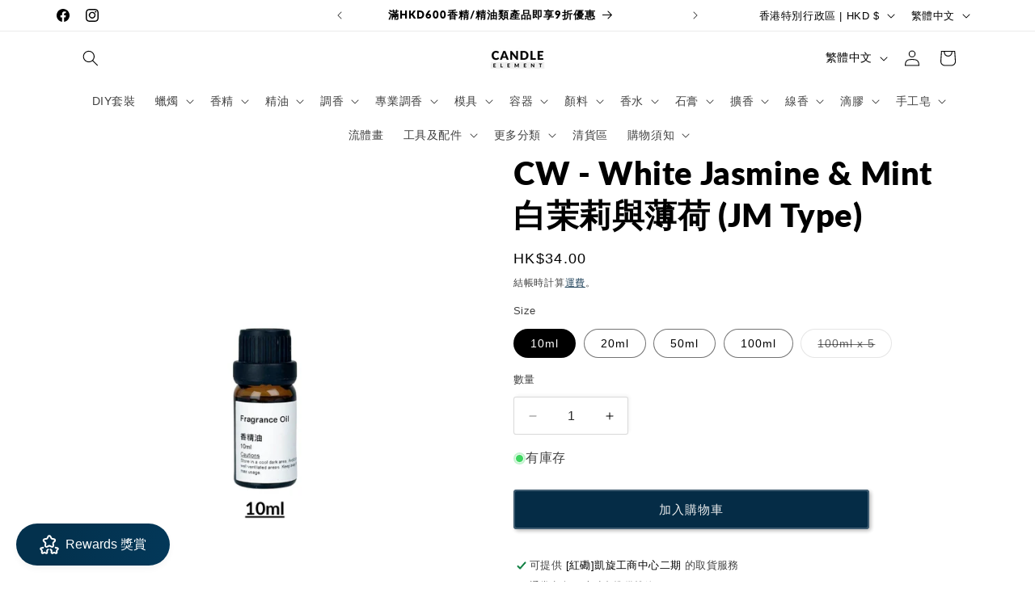

--- FILE ---
content_type: image/svg+xml
request_url: https://cdn.shopify.com/s/files/1/0070/3666/5911/files/ic-11.svg?v=1584017532/
body_size: 640
content:
<svg width="52" height="52" viewBox="0 0 52 52" fill="none" xmlns="http://www.w3.org/2000/svg">
<circle cx="26" cy="26" r="26" fill="url(#paint0_linear)"/>
<path d="M23.6934 9.09271C17.5075 10.0294 12.4656 14.0203 10.2266 19.7543C8.5187 24.1281 8.74751 29.129 10.8394 33.3643L11.3297 34.3498L10.1449 38.6584C9.4993 41.0286 8.97631 42.9833 9.00083 42.9996C9.01717 43.0159 11.0192 42.5109 13.4544 41.8756L17.8834 40.7191L18.7822 41.1426C23.4564 43.3254 28.8333 43.301 33.4339 41.0693C35.5831 40.0268 37.5197 38.5037 39.0968 36.6222C41.8588 33.3317 43.2807 28.9091 42.9538 24.6493C42.4881 18.5814 38.9252 13.3036 33.5156 10.6728C31.9794 9.92348 30.6964 9.5081 28.8987 9.16602C27.9263 8.98683 24.7148 8.93796 23.6934 9.09271ZM28.5064 11.976C29.8302 12.204 31.105 12.6357 32.4125 13.2954C33.8752 14.0366 34.864 14.7534 36.008 15.8936C38.6311 18.5081 40.0039 21.6683 40.151 25.3824C40.2654 28.4692 39.391 31.3932 37.5606 33.9996C36.7761 35.1236 35.1173 36.7362 33.9651 37.4937C31.5545 39.0982 29.2827 39.8231 26.4472 39.8964C23.5545 39.9779 21.4217 39.4322 18.6351 37.8765L18.3001 37.6892L15.7179 38.3652C14.3042 38.7399 13.103 39.0331 13.0621 39.0168C13.0213 39.0005 13.2991 37.8684 13.675 36.5C14.0427 35.1317 14.3532 33.967 14.3532 33.9018C14.3532 33.8367 14.2143 33.5679 14.0345 33.291C11.8119 29.7806 11.297 25.2276 12.678 21.2692C14.0672 17.3108 17.0989 14.1914 21.0539 12.6683C22.1735 12.2366 23.3093 11.9841 24.9763 11.7886C25.5892 11.7153 27.5994 11.8212 28.5064 11.976Z" fill="white"/>
<path d="M19.2766 18.1087C18.6801 18.2716 17.773 19.3549 17.3481 20.4137C17.1765 20.8454 17.1602 21.0327 17.1602 22.0427C17.1602 23.1585 17.1683 23.1992 17.4543 23.9893C18.296 26.2373 20.8455 29.3649 23.3706 31.2545C24.7189 32.2644 25.9119 32.859 27.9548 33.5432C29.7444 34.1377 30.9211 34.1214 32.2286 33.478C33.1683 33.0137 33.8466 32.3377 34.059 31.6536C34.2633 31.0101 34.3287 30.0327 34.1816 29.8536C33.9528 29.5766 30.4717 27.9477 30.1121 27.9477C29.8343 27.9477 29.8507 27.9314 29.0335 28.9576C28.2735 29.9024 28.0284 30.1468 27.8078 30.1468C27.4809 30.1468 26.0509 29.4463 25.1928 28.8843C24.7597 28.5911 24.0978 28.0698 23.7301 27.7278C22.6515 26.7178 21.4421 25.0644 21.4421 24.6001C21.4421 24.4617 21.6055 24.2092 21.9405 23.8264C22.4635 23.2318 22.8312 22.6128 22.8312 22.3277C22.8312 22.1648 21.6709 19.2734 21.3604 18.6626C21.2786 18.5078 21.1479 18.3205 21.0662 18.2472C20.8701 18.0761 19.726 17.9865 19.2766 18.1087Z" fill="white"/>
<defs>
<linearGradient id="paint0_linear" x1="0" y1="26" x2="52" y2="26" gradientUnits="userSpaceOnUse">
<stop stop-color="#0C8F8B"/>
<stop offset="1" stop-color="#0EDD7D"/>
</linearGradient>
</defs>
</svg>
